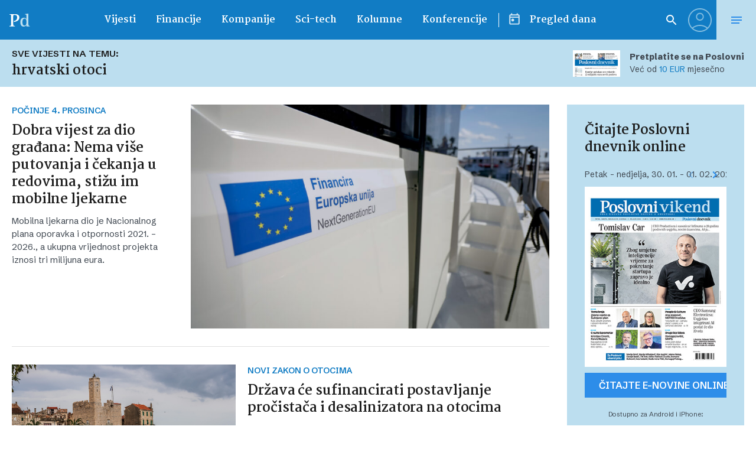

--- FILE ---
content_type: text/javascript; charset=utf-8
request_url: https://adxbid.info/poslovni_hr.js
body_size: 8294
content:
const a0_0x35d316=a0_0x15fb;function a0_0x15fb(_0x873325,_0x3aaf28){const _0x23e1e4=a0_0x23e1();return a0_0x15fb=function(_0x15fbc7,_0x2abf1e){_0x15fbc7=_0x15fbc7-0xf3;let _0x865c32=_0x23e1e4[_0x15fbc7];return _0x865c32;},a0_0x15fb(_0x873325,_0x3aaf28);}(function(_0x36adde,_0xccbb27){const _0x2e4729=a0_0x15fb,_0x3d17b8=_0x36adde();while(!![]){try{const _0x48a429=parseInt(_0x2e4729(0x11d))/0x1+parseInt(_0x2e4729(0x112))/0x2*(parseInt(_0x2e4729(0x10f))/0x3)+-parseInt(_0x2e4729(0x157))/0x4*(-parseInt(_0x2e4729(0xf9))/0x5)+-parseInt(_0x2e4729(0x12f))/0x6+parseInt(_0x2e4729(0x14c))/0x7+-parseInt(_0x2e4729(0x100))/0x8+-parseInt(_0x2e4729(0x117))/0x9;if(_0x48a429===_0xccbb27)break;else _0x3d17b8['push'](_0x3d17b8['shift']());}catch(_0x9bb92e){_0x3d17b8['push'](_0x3d17b8['shift']());}}}(a0_0x23e1,0x1a17b));var reqCountry=reqCountry||'XX';function pbjsGetTimezoneGeo(){const _0x1483f6=a0_0x15fb;let _0x10f179=Intl[_0x1483f6(0x14a)]()[_0x1483f6(0x151)]()[_0x1483f6(0x10d)];return''!==_0x10f179&&_0x10f179?{'Africa/Abidjan':{'u':0x0,'c':['CI','BF','GH','GM','GN','ML','MR','SH','SL','SN','TG']},'Africa/Accra':{'a':'Africa/Abidjan','c':['GH'],'r':0x1},'Africa/Addis_Ababa':{'a':_0x1483f6(0x104),'c':['ET'],'r':0x1},'Africa/Algiers':{'u':0x3c,'c':['DZ']},'Africa/Asmara':{'a':_0x1483f6(0x104),'c':['ER'],'r':0x1},'Africa/Asmera':{'a':'Africa/Nairobi','c':['ER'],'r':0x1},'Africa/Bamako':{'a':_0x1483f6(0x153),'c':['ML'],'r':0x1},'Africa/Bangui':{'a':_0x1483f6(0x10a),'c':['CF'],'r':0x1},'Africa/Banjul':{'a':_0x1483f6(0x153),'c':['GM'],'r':0x1},'Africa/Bissau':{'u':0x0,'c':['GW']},'Africa/Blantyre':{'a':_0x1483f6(0x13f),'c':['MW'],'r':0x1},'Africa/Brazzaville':{'a':_0x1483f6(0x10a),'c':['CG'],'r':0x1},'Africa/Bujumbura':{'a':_0x1483f6(0x13f),'c':['BI'],'r':0x1},'Africa/Cairo':{'u':0x78,'c':['EG']},'Africa/Casablanca':{'u':0x3c,'d':0x0,'c':['MA']},'Africa/Ceuta':{'u':0x3c,'d':0x78,'c':['ES']},'Africa/Conakry':{'a':_0x1483f6(0x153),'c':['GN'],'r':0x1},'Africa/Dakar':{'a':'Africa/Abidjan','c':['SN'],'r':0x1},'Africa/Dar_es_Salaam':{'a':'Africa/Nairobi','c':['TZ'],'r':0x1},'Africa/Djibouti':{'a':'Africa/Nairobi','c':['DJ'],'r':0x1},'Africa/Douala':{'a':'Africa/Lagos','c':['CM'],'r':0x1},'Africa/El_Aaiun':{'u':0x3c,'d':0x0,'c':['EH']},'Africa/Freetown':{'a':_0x1483f6(0x153),'c':['SL'],'r':0x1},'Africa/Gaborone':{'a':_0x1483f6(0x13f),'c':['BW'],'r':0x1},'Africa/Harare':{'a':'Africa/Maputo','c':['ZW'],'r':0x1},'Africa/Johannesburg':{'u':0x78,'c':['ZA','LS','SZ']},'Africa/Juba':{'u':0x78,'c':['SS']},'Africa/Kampala':{'a':_0x1483f6(0x104),'c':['UG'],'r':0x1},'Africa/Khartoum':{'u':0x78,'c':['SD']},'Africa/Kigali':{'a':'Africa/Maputo','c':['RW'],'r':0x1},'Africa/Kinshasa':{'a':'Africa/Lagos','c':['CD'],'r':0x1},'Africa/Lagos':{'u':0x3c,'c':['NG','AO','BJ','CD','CF','CG','CM','GA','GQ','NE']},'Africa/Libreville':{'a':'Africa/Lagos','c':['GA'],'r':0x1},'Africa/Lome':{'a':'Africa/Abidjan','c':['TG'],'r':0x1},'Africa/Luanda':{'a':_0x1483f6(0x10a),'c':['AO'],'r':0x1},'Africa/Lubumbashi':{'a':_0x1483f6(0x13f),'c':['CD'],'r':0x1},'Africa/Lusaka':{'a':_0x1483f6(0x13f),'c':['ZM'],'r':0x1},'Africa/Malabo':{'a':_0x1483f6(0x10a),'c':['GQ'],'r':0x1},'Africa/Maputo':{'u':0x78,'c':['MZ','BI','BW','CD','MW','RW','ZM','ZW']},'Africa/Maseru':{'a':'Africa/Johannesburg','c':['LS'],'r':0x1},'Africa/Mbabane':{'a':_0x1483f6(0x115),'c':['SZ'],'r':0x1},'Africa/Mogadishu':{'a':_0x1483f6(0x104),'c':['SO'],'r':0x1},'Africa/Monrovia':{'u':0x0,'c':['LR']},'Africa/Nairobi':{'u':0xb4,'c':['KE','DJ','ER','ET','KM','MG','SO','TZ','UG','YT']},'Africa/Ndjamena':{'u':0x3c,'c':['TD']},'Africa/Niamey':{'a':_0x1483f6(0x10a),'c':['NE'],'r':0x1},'Africa/Nouakchott':{'a':_0x1483f6(0x153),'c':['MR'],'r':0x1},'Africa/Ouagadougou':{'a':_0x1483f6(0x153),'c':['BF'],'r':0x1},'Africa/Porto-Novo':{'a':_0x1483f6(0x10a),'c':['BJ'],'r':0x1},'Africa/Sao_Tome':{'u':0x0,'c':['ST']},'Africa/Timbuktu':{'a':'Africa/Abidjan','c':['ML'],'r':0x1},'Africa/Tripoli':{'u':0x78,'c':['LY']},'Africa/Tunis':{'u':0x3c,'c':['TN']},'Africa/Windhoek':{'u':0x78,'c':['NA']},'America/Adak':{'u':-0x258,'d':-0x21c,'c':['US']},'America/Anchorage':{'u':-0x21c,'d':-0x1e0,'c':['US']},'America/Anguilla':{'a':'America/Puerto_Rico','c':['AI'],'r':0x1},'America/Antigua':{'a':'America/Puerto_Rico','c':['AG'],'r':0x1},'America/Araguaina':{'u':-0xb4,'c':['BR']},'America/Argentina/Buenos_Aires':{'u':-0xb4,'c':['AR']},'America/Argentina/Catamarca':{'u':-0xb4,'c':['AR']},'America/Argentina/ComodRivadavia':{'a':_0x1483f6(0x152),'r':0x1},'America/Argentina/Cordoba':{'u':-0xb4,'c':['AR']},'America/Argentina/Jujuy':{'u':-0xb4,'c':['AR']},'America/Argentina/La_Rioja':{'u':-0xb4,'c':['AR']},'America/Argentina/Mendoza':{'u':-0xb4,'c':['AR']},'America/Argentina/Rio_Gallegos':{'u':-0xb4,'c':['AR']},'America/Argentina/Salta':{'u':-0xb4,'c':['AR']},'America/Argentina/San_Juan':{'u':-0xb4,'c':['AR']},'America/Argentina/San_Luis':{'u':-0xb4,'c':['AR']},'America/Argentina/Tucuman':{'u':-0xb4,'c':['AR']},'America/Argentina/Ushuaia':{'u':-0xb4,'c':['AR']},'America/Aruba':{'a':'America/Puerto_Rico','c':['AW'],'r':0x1},'America/Asuncion':{'u':-0xf0,'d':-0xb4,'c':['PY']},'America/Atikokan':{'a':_0x1483f6(0xf5),'c':['CA'],'r':0x1},'America/Atka':{'a':_0x1483f6(0x132),'r':0x1},'America/Bahia':{'u':-0xb4,'c':['BR']},'America/Bahia_Banderas':{'u':-0x168,'d':-0x12c,'c':['MX']},'America/Barbados':{'u':-0xf0,'c':['BB']},'America/Belem':{'u':-0xb4,'c':['BR']},'America/Belize':{'u':-0x168,'c':['BZ']},'America/Blanc-Sablon':{'a':_0x1483f6(0x13c),'c':['CA'],'r':0x1},'America/Boa_Vista':{'u':-0xf0,'c':['BR']},'America/Bogota':{'u':-0x12c,'c':['CO']},'America/Boise':{'u':-0x1a4,'d':-0x168,'c':['US']},'America/Buenos_Aires':{'a':_0x1483f6(0xfd),'r':0x1},'America/Cambridge_Bay':{'u':-0x1a4,'d':-0x168,'c':['CA']},'America/Campo_Grande':{'u':-0xf0,'c':['BR']},'America/Cancun':{'u':-0x12c,'c':['MX']},'America/Caracas':{'u':-0xf0,'c':['VE']},'America/Catamarca':{'a':_0x1483f6(0x152),'r':0x1},'America/Cayenne':{'u':-0xb4,'c':['GF']},'America/Cayman':{'a':'America/Panama','c':['KY'],'r':0x1},'America/Chicago':{'u':-0x168,'d':-0x12c,'c':['US']},'America/Chihuahua':{'u':-0x1a4,'d':-0x168,'c':['MX']},'America/Coral_Harbour':{'a':'America/Panama','c':['CA'],'r':0x1},'America/Cordoba':{'a':_0x1483f6(0xf8),'r':0x1},'America/Costa_Rica':{'u':-0x168,'c':['CR']},'America/Creston':{'a':'America/Phoenix','c':['CA'],'r':0x1},'America/Cuiaba':{'u':-0xf0,'c':['BR']},'America/Curacao':{'a':_0x1483f6(0x13c),'c':['CW'],'r':0x1},'America/Danmarkshavn':{'u':0x0,'c':['GL']},'America/Dawson':{'u':-0x1a4,'c':['CA']},'America/Dawson_Creek':{'u':-0x1a4,'c':['CA']},'America/Denver':{'u':-0x1a4,'d':-0x168,'c':['US']},'America/Detroit':{'u':-0x12c,'d':-0xf0,'c':['US']},'America/Dominica':{'a':'America/Puerto_Rico','c':['DM'],'r':0x1},'America/Edmonton':{'u':-0x1a4,'d':-0x168,'c':['CA']},'America/Eirunepe':{'u':-0x12c,'c':['BR']},'America/El_Salvador':{'u':-0x168,'c':['SV']},'America/Ensenada':{'a':_0x1483f6(0x139),'r':0x1},'America/Fort_Nelson':{'u':-0x1a4,'c':['CA']},'America/Fort_Wayne':{'a':_0x1483f6(0x106),'r':0x1},'America/Fortaleza':{'u':-0xb4,'c':['BR']},'America/Glace_Bay':{'u':-0xf0,'d':-0xb4,'c':['CA']},'America/Godthab':{'a':_0x1483f6(0xf6),'r':0x1},'America/Goose_Bay':{'u':-0xf0,'d':-0xb4,'c':['CA']},'America/Grand_Turk':{'u':-0x12c,'d':-0xf0,'c':['TC']},'America/Grenada':{'a':'America/Puerto_Rico','c':['GD'],'r':0x1},'America/Guadeloupe':{'a':_0x1483f6(0x13c),'c':['GP'],'r':0x1},'America/Guatemala':{'u':-0x168,'c':['GT']},'America/Guayaquil':{'u':-0x12c,'c':['EC']},'America/Guyana':{'u':-0xf0,'c':['GY']},'America/Halifax':{'u':-0xf0,'d':-0xb4,'c':['CA']},'America/Havana':{'u':-0x12c,'d':-0xf0,'c':['CU']},'America/Hermosillo':{'u':-0x1a4,'c':['MX']},'America/Indiana/Indianapolis':{'u':-0x12c,'d':-0xf0,'c':['US']},'America/Indiana/Knox':{'u':-0x168,'d':-0x12c,'c':['US']},'America/Indiana/Marengo':{'u':-0x12c,'d':-0xf0,'c':['US']},'America/Indiana/Petersburg':{'u':-0x12c,'d':-0xf0,'c':['US']},'America/Indiana/Tell_City':{'u':-0x168,'d':-0x12c,'c':['US']},'America/Indiana/Vevay':{'u':-0x12c,'d':-0xf0,'c':['US']},'America/Indiana/Vincennes':{'u':-0x12c,'d':-0xf0,'c':['US']},'America/Indiana/Winamac':{'u':-0x12c,'d':-0xf0,'c':['US']},'America/Indianapolis':{'a':_0x1483f6(0x106),'r':0x1},'America/Inuvik':{'u':-0x1a4,'d':-0x168,'c':['CA']},'America/Iqaluit':{'u':-0x12c,'d':-0xf0,'c':['CA']},'America/Jamaica':{'u':-0x12c,'c':['JM']},'America/Jujuy':{'a':_0x1483f6(0x12d),'r':0x1},'America/Juneau':{'u':-0x21c,'d':-0x1e0,'c':['US']},'America/Kentucky/Louisville':{'u':-0x12c,'d':-0xf0,'c':['US']},'America/Kentucky/Monticello':{'u':-0x12c,'d':-0xf0,'c':['US']},'America/Knox_IN':{'a':_0x1483f6(0x122),'r':0x1},'America/Kralendijk':{'a':_0x1483f6(0x13c),'c':['BQ'],'r':0x1},'America/La_Paz':{'u':-0xf0,'c':['BO']},'America/Lima':{'u':-0x12c,'c':['PE']},'America/Los_Angeles':{'u':-0x1e0,'d':-0x1a4,'c':['US']},'America/Louisville':{'a':_0x1483f6(0x13b),'r':0x1},'America/Lower_Princes':{'a':_0x1483f6(0x13c),'c':['SX'],'r':0x1},'America/Maceio':{'u':-0xb4,'c':['BR']},'America/Managua':{'u':-0x168,'c':['NI']},'America/Manaus':{'u':-0xf0,'c':['BR']},'America/Marigot':{'a':'America/Puerto_Rico','c':['MF'],'r':0x1},'America/Martinique':{'u':-0xf0,'c':['MQ']},'America/Matamoros':{'u':-0x168,'d':-0x12c,'c':['MX']},'America/Mazatlan':{'u':-0x1a4,'d':-0x168,'c':['MX']},'America/Mendoza':{'a':_0x1483f6(0x12b),'r':0x1},'America/Menominee':{'u':-0x168,'d':-0x12c,'c':['US']},'America/Merida':{'u':-0x168,'d':-0x12c,'c':['MX']},'America/Metlakatla':{'u':-0x21c,'d':-0x1e0,'c':['US']},'America/Mexico_City':{'u':-0x168,'d':-0x12c,'c':['MX']},'America/Miquelon':{'u':-0xb4,'d':-0x78,'c':['PM']},'America/Moncton':{'u':-0xf0,'d':-0xb4,'c':['CA']},'America/Monterrey':{'u':-0x168,'d':-0x12c,'c':['MX']},'America/Montevideo':{'u':-0xb4,'c':['UY']},'America/Montreal':{'a':_0x1483f6(0x131),'c':['CA'],'r':0x1},'America/Montserrat':{'a':'America/Puerto_Rico','c':['MS'],'r':0x1},'America/Nassau':{'a':'America/Toronto','c':['BS'],'r':0x1},'America/New_York':{'u':-0x12c,'d':-0xf0,'c':['US']},'America/Nipigon':{'u':-0x12c,'d':-0xf0,'c':['CA']},'America/Nome':{'u':-0x21c,'d':-0x1e0,'c':['US']},'America/Noronha':{'u':-0x78,'c':['BR']},'America/North_Dakota/Beulah':{'u':-0x168,'d':-0x12c,'c':['US']},'America/North_Dakota/Center':{'u':-0x168,'d':-0x12c,'c':['US']},'America/North_Dakota/New_Salem':{'u':-0x168,'d':-0x12c,'c':['US']},'America/Nuuk':{'u':-0xb4,'d':-0x78,'c':['GL']},'America/Ojinaga':{'u':-0x1a4,'d':-0x168,'c':['MX']},'America/Panama':{'u':-0x12c,'c':['PA','CA','KY']},'America/Pangnirtung':{'u':-0x12c,'d':-0xf0,'c':['CA']},'America/Paramaribo':{'u':-0xb4,'c':['SR']},'America/Phoenix':{'u':-0x1a4,'c':['US','CA']},'America/Port-au-Prince':{'u':-0x12c,'d':-0xf0,'c':['HT']},'America/Port_of_Spain':{'a':_0x1483f6(0x13c),'c':['TT'],'r':0x1},'America/Porto_Acre':{'a':_0x1483f6(0x154),'r':0x1},'America/Porto_Velho':{'u':-0xf0,'c':['BR']},'America/Puerto_Rico':{'u':-0xf0,'c':['PR','AG','CA','AI','AW','BL','BQ','CW','DM','GD','GP','KN','LC','MF','MS','SX','TT','VC','VG','VI']},'America/Punta_Arenas':{'u':-0xb4,'c':['CL']},'America/Rainy_River':{'u':-0x168,'d':-0x12c,'c':['CA']},'America/Rankin_Inlet':{'u':-0x168,'d':-0x12c,'c':['CA']},'America/Recife':{'u':-0xb4,'c':['BR']},'America/Regina':{'u':-0x168,'c':['CA']},'America/Resolute':{'u':-0x168,'d':-0x12c,'c':['CA']},'America/Rio_Branco':{'u':-0x12c,'c':['BR']},'America/Rosario':{'a':_0x1483f6(0xf8),'r':0x1},'America/Santa_Isabel':{'a':_0x1483f6(0x139),'r':0x1},'America/Santarem':{'u':-0xb4,'c':['BR']},'America/Santiago':{'u':-0xf0,'d':-0xb4,'c':['CL']},'America/Santo_Domingo':{'u':-0xf0,'c':['DO']},'America/Sao_Paulo':{'u':-0xb4,'c':['BR']},'America/Scoresbysund':{'u':-0x3c,'d':0x0,'c':['GL']},'America/Shiprock':{'a':_0x1483f6(0x158),'r':0x1},'America/Sitka':{'u':-0x21c,'d':-0x1e0,'c':['US']},'America/St_Barthelemy':{'a':'America/Puerto_Rico','c':['BL'],'r':0x1},'America/St_Johns':{'u':-0x96,'d':-0x5a,'c':['CA']},'America/St_Kitts':{'a':_0x1483f6(0x13c),'c':['KN'],'r':0x1},'America/St_Lucia':{'a':_0x1483f6(0x13c),'c':['LC'],'r':0x1},'America/St_Thomas':{'a':_0x1483f6(0x13c),'c':['VI'],'r':0x1},'America/St_Vincent':{'a':_0x1483f6(0x13c),'c':['VC'],'r':0x1},'America/Swift_Current':{'u':-0x168,'c':['CA']},'America/Tegucigalpa':{'u':-0x168,'c':['HN']},'America/Thule':{'u':-0xf0,'d':-0xb4,'c':['GL']},'America/Thunder_Bay':{'u':-0x12c,'d':-0xf0,'c':['CA']},'America/Tijuana':{'u':-0x1e0,'d':-0x1a4,'c':['MX']},'America/Toronto':{'u':-0x12c,'d':-0xf0,'c':['CA','BS']},'America/Tortola':{'a':_0x1483f6(0x13c),'c':['VG'],'r':0x1},'America/Vancouver':{'u':-0x1e0,'d':-0x1a4,'c':['CA']},'America/Virgin':{'a':'America/Puerto_Rico','c':['VI'],'r':0x1},'America/Whitehorse':{'u':-0x1a4,'c':['CA']},'America/Winnipeg':{'u':-0x168,'d':-0x12c,'c':['CA']},'America/Yakutat':{'u':-0x21c,'d':-0x1e0,'c':['US']},'America/Yellowknife':{'u':-0x1a4,'d':-0x168,'c':['CA']},'Antarctica/Casey':{'u':0x294,'c':['AQ']},'Antarctica/Davis':{'u':0x1a4,'c':['AQ']},'Antarctica/DumontDUrville':{'a':_0x1483f6(0xfa),'c':['AQ'],'r':0x1},'Antarctica/Macquarie':{'u':0x258,'d':0x294,'c':['AU']},'Antarctica/Mawson':{'u':0x12c,'c':['AQ']},'Antarctica/McMurdo':{'a':_0x1483f6(0x107),'c':['AQ'],'r':0x1},'Antarctica/Palmer':{'u':-0xb4,'c':['AQ']},'Antarctica/Rothera':{'u':-0xb4,'c':['AQ']},'Antarctica/South_Pole':{'a':_0x1483f6(0x107),'c':['AQ'],'r':0x1},'Antarctica/Syowa':{'a':_0x1483f6(0x130),'c':['AQ'],'r':0x1},'Antarctica/Troll':{'u':0x0,'d':0x78,'c':['AQ']},'Antarctica/Vostok':{'u':0x168,'c':['AQ']},'Arctic/Longyearbyen':{'a':_0x1483f6(0x134),'c':['SJ'],'r':0x1},'Asia/Aden':{'a':_0x1483f6(0x130),'c':['YE'],'r':0x1},'Asia/Almaty':{'u':0x168,'c':['KZ']},'Asia/Amman':{'u':0x78,'d':0xb4,'c':['JO']},'Asia/Anadyr':{'u':0x2d0,'c':['RU']},'Asia/Aqtau':{'u':0x12c,'c':['KZ']},'Asia/Aqtobe':{'u':0x12c,'c':['KZ']},'Asia/Ashgabat':{'u':0x12c,'c':['TM']},'Asia/Ashkhabad':{'a':_0x1483f6(0x12c),'r':0x1},'Asia/Atyrau':{'u':0x12c,'c':['KZ']},'Asia/Baghdad':{'u':0xb4,'c':['IQ']},'Asia/Bahrain':{'a':_0x1483f6(0x13d),'c':['BH'],'r':0x1},'Asia/Baku':{'u':0xf0,'c':['AZ']},'Asia/Bangkok':{'u':0x1a4,'c':['TH','KH','LA','VN']},'Asia/Barnaul':{'u':0x1a4,'c':['RU']},'Asia/Beirut':{'u':0x78,'d':0xb4,'c':['LB']},'Asia/Bishkek':{'u':0x168,'c':['KG']},'Asia/Brunei':{'u':0x1e0,'c':['BN']},'Asia/Calcutta':{'a':_0x1483f6(0x101),'r':0x1},'Asia/Chita':{'u':0x21c,'c':['RU']},'Asia/Choibalsan':{'u':0x1e0,'c':['MN']},'Asia/Chongqing':{'a':_0x1483f6(0x14d),'r':0x1},'Asia/Chungking':{'a':_0x1483f6(0x14d),'r':0x1},'Asia/Colombo':{'u':0x14a,'c':['LK']},'Asia/Dacca':{'a':_0x1483f6(0xf7),'r':0x1},'Asia/Damascus':{'u':0x78,'d':0xb4,'c':['SY']},'Asia/Dhaka':{'u':0x168,'c':['BD']},'Asia/Dili':{'u':0x21c,'c':['TL']},'Asia/Dubai':{'u':0xf0,'c':['AE','OM']},'Asia/Dushanbe':{'u':0x12c,'c':['TJ']},'Asia/Famagusta':{'u':0x78,'d':0xb4,'c':['CY']},'Asia/Gaza':{'u':0x78,'d':0xb4,'c':['PS']},'Asia/Harbin':{'a':_0x1483f6(0x14d),'r':0x1},'Asia/Hebron':{'u':0x78,'d':0xb4,'c':['PS']},'Asia/Ho_Chi_Minh':{'u':0x1a4,'c':['VN']},'Asia/Hong_Kong':{'u':0x1e0,'c':['HK']},'Asia/Hovd':{'u':0x1a4,'c':['MN']},'Asia/Irkutsk':{'u':0x1e0,'c':['RU']},'Asia/Istanbul':{'a':_0x1483f6(0x109),'r':0x1},'Asia/Jakarta':{'u':0x1a4,'c':['ID']},'Asia/Jayapura':{'u':0x21c,'c':['ID']},'Asia/Jerusalem':{'u':0x78,'d':0xb4,'c':['IL']},'Asia/Kabul':{'u':0x10e,'c':['AF']},'Asia/Kamchatka':{'u':0x2d0,'c':['RU']},'Asia/Karachi':{'u':0x12c,'c':['PK']},'Asia/Kashgar':{'a':_0x1483f6(0x119),'r':0x1},'Asia/Kathmandu':{'u':0x159,'c':['NP']},'Asia/Katmandu':{'a':_0x1483f6(0x135),'r':0x1},'Asia/Khandyga':{'u':0x21c,'c':['RU']},'Asia/Kolkata':{'u':0x14a,'c':['IN']},'Asia/Krasnoyarsk':{'u':0x1a4,'c':['RU']},'Asia/Kuala_Lumpur':{'u':0x1e0,'c':['MY']},'Asia/Kuching':{'u':0x1e0,'c':['MY']},'Asia/Kuwait':{'a':_0x1483f6(0x130),'c':['KW'],'r':0x1},'Asia/Macao':{'a':_0x1483f6(0xf3),'r':0x1},'Asia/Macau':{'u':0x1e0,'c':['MO']},'Asia/Magadan':{'u':0x294,'c':['RU']},'Asia/Makassar':{'u':0x1e0,'c':['ID']},'Asia/Manila':{'u':0x1e0,'c':['PH']},'Asia/Muscat':{'a':'Asia/Dubai','c':['OM'],'r':0x1},'Asia/Nicosia':{'u':0x78,'d':0xb4,'c':['CY']},'Asia/Novokuznetsk':{'u':0x1a4,'c':['RU']},'Asia/Novosibirsk':{'u':0x1a4,'c':['RU']},'Asia/Omsk':{'u':0x168,'c':['RU']},'Asia/Oral':{'u':0x12c,'c':['KZ']},'Asia/Phnom_Penh':{'a':_0x1483f6(0xff),'c':['KH'],'r':0x1},'Asia/Pontianak':{'u':0x1a4,'c':['ID']},'Asia/Pyongyang':{'u':0x21c,'c':['KP']},'Asia/Qatar':{'u':0xb4,'c':['QA','BH']},'Asia/Qostanay':{'u':0x168,'c':['KZ']},'Asia/Qyzylorda':{'u':0x12c,'c':['KZ']},'Asia/Rangoon':{'a':'Asia/Yangon','r':0x1},'Asia/Riyadh':{'u':0xb4,'c':['SA','AQ','KW','YE']},'Asia/Saigon':{'a':_0x1483f6(0x13a),'r':0x1},'Asia/Sakhalin':{'u':0x294,'c':['RU']},'Asia/Samarkand':{'u':0x12c,'c':['UZ']},'Asia/Seoul':{'u':0x21c,'c':['KR']},'Asia/Shanghai':{'u':0x1e0,'c':['CN']},'Asia/Singapore':{'u':0x1e0,'c':['SG','MY']},'Asia/Srednekolymsk':{'u':0x294,'c':['RU']},'Asia/Taipei':{'u':0x1e0,'c':['TW']},'Asia/Tashkent':{'u':0x12c,'c':['UZ']},'Asia/Tbilisi':{'u':0xf0,'c':['GE']},'Asia/Tehran':{'u':0xd2,'d':0x10e,'c':['IR']},'Asia/Tel_Aviv':{'a':_0x1483f6(0x13e),'r':0x1},'Asia/Thimbu':{'a':_0x1483f6(0x145),'r':0x1},'Asia/Thimphu':{'u':0x168,'c':['BT']},'Asia/Tokyo':{'u':0x21c,'c':['JP']},'Asia/Tomsk':{'u':0x1a4,'c':['RU']},'Asia/Ujung_Pandang':{'a':'Asia/Makassar','r':0x1},'Asia/Ulaanbaatar':{'u':0x1e0,'c':['MN']},'Asia/Ulan_Bator':{'a':_0x1483f6(0x137),'r':0x1},'Asia/Urumqi':{'u':0x168,'c':['CN']},'Asia/Ust-Nera':{'u':0x258,'c':['RU']},'Asia/Vientiane':{'a':_0x1483f6(0xff),'c':['LA'],'r':0x1},'Asia/Vladivostok':{'u':0x258,'c':['RU']},'Asia/Yakutsk':{'u':0x21c,'c':['RU']},'Asia/Yangon':{'u':0x186,'c':['MM']},'Asia/Yekaterinburg':{'u':0x12c,'c':['RU']},'Asia/Yerevan':{'u':0xf0,'c':['AM']},'Atlantic/Azores':{'u':-0x3c,'d':0x0,'c':['PT']},'Atlantic/Bermuda':{'u':-0xf0,'d':-0xb4,'c':['BM']},'Atlantic/Canary':{'u':0x0,'d':0x3c,'c':['ES']},'Atlantic/Cape_Verde':{'u':-0x3c,'c':['CV']},'Atlantic/Faeroe':{'a':'Atlantic/Faroe','r':0x1},'Atlantic/Faroe':{'u':0x0,'d':0x3c,'c':['FO']},'Atlantic/Jan_Mayen':{'a':_0x1483f6(0x134),'c':['SJ'],'r':0x1},'Atlantic/Madeira':{'u':0x0,'d':0x3c,'c':['PT']},'Atlantic/Reykjavik':{'u':0x0,'c':['IS']},'Atlantic/South_Georgia':{'u':-0x78,'c':['GS']},'Atlantic/St_Helena':{'a':'Africa/Abidjan','c':['SH'],'r':0x1},'Atlantic/Stanley':{'u':-0xb4,'c':['FK']},'Australia/ACT':{'a':_0x1483f6(0x156),'r':0x1},'Australia/Adelaide':{'u':0x23a,'d':0x276,'c':['AU']},'Australia/Brisbane':{'u':0x258,'c':['AU']},'Australia/Broken_Hill':{'u':0x23a,'d':0x276,'c':['AU']},'Australia/Canberra':{'a':'Australia/Sydney','r':0x1},'Australia/Currie':{'a':_0x1483f6(0x129),'r':0x1},'Australia/Darwin':{'u':0x23a,'c':['AU']},'Australia/Eucla':{'u':0x20d,'c':['AU']},'Australia/Hobart':{'u':0x258,'d':0x294,'c':['AU']},'Australia/LHI':{'a':_0x1483f6(0x118),'r':0x1},'Australia/Lindeman':{'u':0x258,'c':['AU']},'Australia/Lord_Howe':{'u':0x276,'d':0x294,'c':['AU']},'Australia/Melbourne':{'u':0x258,'d':0x294,'c':['AU']},'Australia/NSW':{'a':_0x1483f6(0x156),'r':0x1},'Australia/North':{'a':'Australia/Darwin','r':0x1},'Australia/Perth':{'u':0x1e0,'c':['AU']},'Australia/Queensland':{'a':_0x1483f6(0x15b),'r':0x1},'Australia/South':{'a':_0x1483f6(0x14b),'r':0x1},'Australia/Sydney':{'u':0x258,'d':0x294,'c':['AU']},'Australia/Tasmania':{'a':_0x1483f6(0x129),'r':0x1},'Australia/Victoria':{'a':'Australia/Melbourne','r':0x1},'Australia/West':{'a':'Australia/Perth','r':0x1},'Australia/Yancowinna':{'a':_0x1483f6(0x128),'r':0x1},'Brazil/Acre':{'a':'America/Rio_Branco','r':0x1},'Brazil/DeNoronha':{'a':_0x1483f6(0x146),'r':0x1},'Brazil/East':{'a':'America/Sao_Paulo','r':0x1},'Brazil/West':{'a':'America/Manaus','r':0x1},'CET':{'u':0x3c,'d':0x78},'CST6CDT':{'u':-0x168,'d':-0x12c},'Canada/Atlantic':{'a':'America/Halifax','r':0x1},'Canada/Central':{'a':_0x1483f6(0x105),'r':0x1},'Canada/Eastern':{'a':'America/Toronto','c':['CA'],'r':0x1},'Canada/Mountain':{'a':_0x1483f6(0x102),'r':0x1},'Canada/Newfoundland':{'a':_0x1483f6(0x14e),'r':0x1},'Canada/Pacific':{'a':_0x1483f6(0x121),'r':0x1},'Canada/Saskatchewan':{'a':'America/Regina','r':0x1},'Canada/Yukon':{'a':_0x1483f6(0x10b),'r':0x1},'Chile/Continental':{'a':'America/Santiago','r':0x1},'Chile/EasterIsland':{'a':'Pacific/Easter','r':0x1},'Cuba':{'a':_0x1483f6(0x116),'r':0x1},'EET':{'u':0x78,'d':0xb4},'EST':{'u':-0x12c},'EST5EDT':{'u':-0x12c,'d':-0xf0},'Egypt':{'a':_0x1483f6(0x138),'r':0x1},'Eire':{'a':_0x1483f6(0x127),'r':0x1},'Etc/GMT':{'u':0x0},'Etc/GMT+0':{'a':'Etc/GMT','r':0x1},'Etc/GMT+1':{'u':-0x3c},'Etc/GMT+10':{'u':-0x258},'Etc/GMT+11':{'u':-0x294},'Etc/GMT+12':{'u':-0x2d0},'Etc/GMT+2':{'u':-0x78},'Etc/GMT+3':{'u':-0xb4},'Etc/GMT+4':{'u':-0xf0},'Etc/GMT+5':{'u':-0x12c},'Etc/GMT+6':{'u':-0x168},'Etc/GMT+7':{'u':-0x1a4},'Etc/GMT+8':{'u':-0x1e0},'Etc/GMT+9':{'u':-0x21c},'Etc/GMT-0':{'a':_0x1483f6(0x110),'r':0x1},'Etc/GMT-1':{'u':0x3c},'Etc/GMT-10':{'u':0x258},'Etc/GMT-11':{'u':0x294},'Etc/GMT-12':{'u':0x2d0},'Etc/GMT-13':{'u':0x30c},'Etc/GMT-14':{'u':0x348},'Etc/GMT-2':{'u':0x78},'Etc/GMT-3':{'u':0xb4},'Etc/GMT-4':{'u':0xf0},'Etc/GMT-5':{'u':0x12c},'Etc/GMT-6':{'u':0x168},'Etc/GMT-7':{'u':0x1a4},'Etc/GMT-8':{'u':0x1e0},'Etc/GMT-9':{'u':0x21c},'Etc/GMT0':{'a':_0x1483f6(0x110),'r':0x1},'Etc/Greenwich':{'a':_0x1483f6(0x110),'r':0x1},'Etc/UCT':{'a':'Etc/UTC','r':0x1},'Etc/UTC':{'u':0x0},'Etc/Universal':{'a':'Etc/UTC','r':0x1},'Etc/Zulu':{'a':'Etc/UTC','r':0x1},'Europe/Amsterdam':{'u':0x3c,'d':0x78,'c':['NL']},'Europe/Andorra':{'u':0x3c,'d':0x78,'c':['AD']},'Europe/Astrakhan':{'u':0xf0,'c':['RU']},'Europe/Athens':{'u':0x78,'d':0xb4,'c':['GR']},'Europe/Belfast':{'a':_0x1483f6(0x150),'c':['GB'],'r':0x1},'Europe/Belgrade':{'u':0x3c,'d':0x78,'c':['RS','BA','HR','ME','MK','SI']},'Europe/Berlin':{'u':0x3c,'d':0x78,'c':['DE']},'Europe/Bratislava':{'a':_0x1483f6(0x126),'c':['SK'],'r':0x1},'Europe/Brussels':{'u':0x3c,'d':0x78,'c':['BE']},'Europe/Bucharest':{'u':0x78,'d':0xb4,'c':['RO']},'Europe/Budapest':{'u':0x3c,'d':0x78,'c':['HU']},'Europe/Busingen':{'a':_0x1483f6(0xfe),'c':['DE'],'r':0x1},'Europe/Chisinau':{'u':0x78,'d':0xb4,'c':['MD']},'Europe/Copenhagen':{'u':0x3c,'d':0x78,'c':['DK']},'Europe/Dublin':{'u':0x3c,'d':0x0,'c':['IE']},'Europe/Gibraltar':{'u':0x3c,'d':0x78,'c':['GI']},'Europe/Guernsey':{'a':'Europe/London','c':['GG'],'r':0x1},'Europe/Helsinki':{'u':0x78,'d':0xb4,'c':['FI','AX']},'Europe/Isle_of_Man':{'a':_0x1483f6(0x150),'c':['IM'],'r':0x1},'Europe/Istanbul':{'u':0xb4,'c':['TR']},'Europe/Jersey':{'a':_0x1483f6(0x150),'c':['JE'],'r':0x1},'Europe/Kaliningrad':{'u':0x78,'c':['RU']},'Europe/Kiev':{'u':0x78,'d':0xb4,'c':['UA']},'Europe/Kirov':{'u':0xb4,'c':['RU']},'Europe/Lisbon':{'u':0x0,'d':0x3c,'c':['PT']},'Europe/Ljubljana':{'a':_0x1483f6(0xf4),'c':['SI'],'r':0x1},'Europe/London':{'u':0x0,'d':0x3c,'c':['GB','GG','IM','JE']},'Europe/Luxembourg':{'u':0x3c,'d':0x78,'c':['LU']},'Europe/Madrid':{'u':0x3c,'d':0x78,'c':['ES']},'Europe/Malta':{'u':0x3c,'d':0x78,'c':['MT']},'Europe/Mariehamn':{'a':'Europe/Helsinki','c':['AX'],'r':0x1},'Europe/Minsk':{'u':0xb4,'c':['BY']},'Europe/Monaco':{'u':0x3c,'d':0x78,'c':['MC']},'Europe/Moscow':{'u':0xb4,'c':['RU']},'Europe/Nicosia':{'a':_0x1483f6(0x149),'r':0x1},'Europe/Oslo':{'u':0x3c,'d':0x78,'c':['NO','SJ','BV']},'Europe/Paris':{'u':0x3c,'d':0x78,'c':['FR']},'Europe/Podgorica':{'a':_0x1483f6(0xf4),'c':['ME'],'r':0x1},'Europe/Prague':{'u':0x3c,'d':0x78,'c':['CZ','SK']},'Europe/Riga':{'u':0x78,'d':0xb4,'c':['LV']},'Europe/Rome':{'u':0x3c,'d':0x78,'c':['IT','SM','VA']},'Europe/Samara':{'u':0xf0,'c':['RU']},'Europe/San_Marino':{'a':_0x1483f6(0x123),'c':['SM'],'r':0x1},'Europe/Sarajevo':{'a':'Europe/Belgrade','c':['BA'],'r':0x1},'Europe/Saratov':{'u':0xf0,'c':['RU']},'Europe/Simferopol':{'u':0xb4,'c':['RU','UA']},'Europe/Skopje':{'a':_0x1483f6(0xf4),'c':['MK'],'r':0x1},'Europe/Sofia':{'u':0x78,'d':0xb4,'c':['BG']},'Europe/Stockholm':{'u':0x3c,'d':0x78,'c':['SE']},'Europe/Tallinn':{'u':0x78,'d':0xb4,'c':['EE']},'Europe/Tirane':{'u':0x3c,'d':0x78,'c':['AL']},'Europe/Tiraspol':{'a':_0x1483f6(0xfc),'r':0x1},'Europe/Ulyanovsk':{'u':0xf0,'c':['RU']},'Europe/Uzhgorod':{'u':0x78,'d':0xb4,'c':['UA']},'Europe/Vaduz':{'a':'Europe/Zurich','c':['LI'],'r':0x1},'Europe/Vatican':{'a':_0x1483f6(0x123),'c':['VA'],'r':0x1},'Europe/Vienna':{'u':0x3c,'d':0x78,'c':['AT']},'Europe/Vilnius':{'u':0x78,'d':0xb4,'c':['LT']},'Europe/Volgograd':{'u':0xb4,'c':['RU']},'Europe/Warsaw':{'u':0x3c,'d':0x78,'c':['PL']},'Europe/Zagreb':{'a':_0x1483f6(0xf4),'c':['HR'],'r':0x1},'Europe/Zaporozhye':{'u':0x78,'d':0xb4,'c':['UA']},'Europe/Zurich':{'u':0x3c,'d':0x78,'c':['CH','DE','LI']},'Factory':{'u':0x0},'GB':{'a':'Europe/London','c':['GB'],'r':0x1},'GB-Eire':{'a':_0x1483f6(0x150),'c':['GB'],'r':0x1},'GMT':{'a':_0x1483f6(0x110),'r':0x1},'GMT+0':{'a':_0x1483f6(0x110),'r':0x1},'GMT-0':{'a':_0x1483f6(0x110),'r':0x1},'GMT0':{'a':'Etc/GMT','r':0x1},'Greenwich':{'a':_0x1483f6(0x110),'r':0x1},'HST':{'u':-0x258},'Hongkong':{'a':_0x1483f6(0x11f),'r':0x1},'Iceland':{'a':_0x1483f6(0x12a),'r':0x1},'Indian/Antananarivo':{'a':'Africa/Nairobi','c':['MG'],'r':0x1},'Indian/Chagos':{'u':0x168,'c':['IO']},'Indian/Christmas':{'u':0x1a4,'c':['CX']},'Indian/Cocos':{'u':0x186,'c':['CC']},'Indian/Comoro':{'a':_0x1483f6(0x104),'c':['KM'],'r':0x1},'Indian/Kerguelen':{'u':0x12c,'c':['TF','HM']},'Indian/Mahe':{'u':0xf0,'c':['SC']},'Indian/Maldives':{'u':0x12c,'c':['MV']},'Indian/Mauritius':{'u':0xf0,'c':['MU']},'Indian/Mayotte':{'a':_0x1483f6(0x104),'c':['YT'],'r':0x1},'Indian/Reunion':{'u':0xf0,'c':['RE','TF']},'Iran':{'a':_0x1483f6(0x148),'r':0x1},'Israel':{'a':_0x1483f6(0x13e),'r':0x1},'Jamaica':{'a':'America/Jamaica','r':0x1},'Japan':{'a':'Asia/Tokyo','r':0x1},'Kwajalein':{'a':'Pacific/Kwajalein','r':0x1},'Libya':{'a':'Africa/Tripoli','r':0x1},'MET':{'u':0x3c,'d':0x78},'MST':{'u':-0x1a4},'MST7MDT':{'u':-0x1a4,'d':-0x168},'Mexico/BajaNorte':{'a':_0x1483f6(0x139),'r':0x1},'Mexico/BajaSur':{'a':'America/Mazatlan','r':0x1},'Mexico/General':{'a':_0x1483f6(0x155),'r':0x1},'NZ':{'a':_0x1483f6(0x107),'c':['NZ'],'r':0x1},'NZ-CHAT':{'a':_0x1483f6(0x159),'r':0x1},'Navajo':{'a':_0x1483f6(0x158),'r':0x1},'PRC':{'a':_0x1483f6(0x14d),'r':0x1},'PST8PDT':{'u':-0x1e0,'d':-0x1a4},'Pacific/Apia':{'u':0x30c,'c':['WS']},'Pacific/Auckland':{'u':0x2d0,'d':0x30c,'c':['NZ','AQ']},'Pacific/Bougainville':{'u':0x294,'c':['PG']},'Pacific/Chatham':{'u':0x2fd,'d':0x339,'c':['NZ']},'Pacific/Chuuk':{'u':0x258,'c':['FM']},'Pacific/Easter':{'u':-0x168,'d':-0x12c,'c':['CL']},'Pacific/Efate':{'u':0x294,'c':['VU']},'Pacific/Enderbury':{'a':'Pacific/Kanton','r':0x1},'Pacific/Fakaofo':{'u':0x30c,'c':['TK']},'Pacific/Fiji':{'u':0x2d0,'d':0x30c,'c':['FJ']},'Pacific/Funafuti':{'u':0x2d0,'c':['TV']},'Pacific/Galapagos':{'u':-0x168,'c':['EC']},'Pacific/Gambier':{'u':-0x21c,'c':['PF']},'Pacific/Guadalcanal':{'u':0x294,'c':['SB']},'Pacific/Guam':{'u':0x258,'c':['GU','MP']},'Pacific/Honolulu':{'u':-0x258,'c':['US','UM']},'Pacific/Johnston':{'a':_0x1483f6(0x142),'c':['UM'],'r':0x1},'Pacific/Kanton':{'u':0x30c,'c':['KI']},'Pacific/Kiritimati':{'u':0x348,'c':['KI']},'Pacific/Kosrae':{'u':0x294,'c':['FM']},'Pacific/Kwajalein':{'u':0x2d0,'c':['MH']},'Pacific/Majuro':{'u':0x2d0,'c':['MH']},'Pacific/Marquesas':{'u':-0x1fe,'c':['PF']},'Pacific/Midway':{'a':'Pacific/Pago_Pago','c':['UM'],'r':0x1},'Pacific/Nauru':{'u':0x2d0,'c':['NR']},'Pacific/Niue':{'u':-0x294,'c':['NU']},'Pacific/Norfolk':{'u':0x294,'d':0x2d0,'c':['NF']},'Pacific/Noumea':{'u':0x294,'c':['NC']},'Pacific/Pago_Pago':{'u':-0x294,'c':['AS','UM']},'Pacific/Palau':{'u':0x21c,'c':['PW']},'Pacific/Pitcairn':{'u':-0x1e0,'c':['PN']},'Pacific/Pohnpei':{'u':0x294,'c':['FM']},'Pacific/Ponape':{'a':_0x1483f6(0x103),'r':0x1},'Pacific/Port_Moresby':{'u':0x258,'c':['PG','AQ']},'Pacific/Rarotonga':{'u':-0x258,'c':['CK']},'Pacific/Saipan':{'a':_0x1483f6(0x114),'c':['MP'],'r':0x1},'Pacific/Samoa':{'a':_0x1483f6(0x133),'c':['WS'],'r':0x1},'Pacific/Tahiti':{'u':-0x258,'c':['PF']},'Pacific/Tarawa':{'u':0x2d0,'c':['KI']},'Pacific/Tongatapu':{'u':0x30c,'c':['TO']},'Pacific/Truk':{'a':_0x1483f6(0x143),'r':0x1},'Pacific/Wake':{'u':0x2d0,'c':['UM']},'Pacific/Wallis':{'u':0x2d0,'c':['WF']},'Pacific/Yap':{'a':_0x1483f6(0x143),'r':0x1},'Poland':{'a':_0x1483f6(0x141),'r':0x1},'Portugal':{'a':_0x1483f6(0x140),'r':0x1},'ROC':{'a':_0x1483f6(0x120),'r':0x1},'ROK':{'a':_0x1483f6(0x10e),'r':0x1},'Singapore':{'a':_0x1483f6(0x14f),'c':['SG'],'r':0x1},'Turkey':{'a':_0x1483f6(0x109),'r':0x1},'UCT':{'a':_0x1483f6(0xfb),'r':0x1},'US/Alaska':{'a':_0x1483f6(0x144),'r':0x1},'US/Aleutian':{'a':_0x1483f6(0x132),'r':0x1},'US/Arizona':{'a':_0x1483f6(0x15a),'c':['US'],'r':0x1},'US/Central':{'a':_0x1483f6(0x108),'r':0x1},'US/East-Indiana':{'a':_0x1483f6(0x106),'r':0x1},'US/Eastern':{'a':_0x1483f6(0x125),'r':0x1},'US/Hawaii':{'a':_0x1483f6(0x142),'c':['US'],'r':0x1},'US/Indiana-Starke':{'a':_0x1483f6(0x122),'r':0x1},'US/Michigan':{'a':_0x1483f6(0x11e),'r':0x1},'US/Mountain':{'a':_0x1483f6(0x158),'r':0x1},'US/Pacific':{'a':_0x1483f6(0x147),'r':0x1},'US/Samoa':{'a':'Pacific/Pago_Pago','c':['WS'],'r':0x1},'UTC':{'a':_0x1483f6(0xfb),'r':0x1},'Universal':{'a':_0x1483f6(0xfb),'r':0x1},'W-SU':{'a':_0x1483f6(0x12e),'r':0x1},'WET':{'u':0x0,'d':0x3c},'Zulu':{'a':_0x1483f6(0xfb),'r':0x1}}[_0x10f179]['c'][0x0]:null;}function a0_0x23e1(){const _0xffc762=['252840FRNRyh','Asia/Kolkata','America/Edmonton','Pacific/Pohnpei','Africa/Nairobi','America/Winnipeg','America/Indiana/Indianapolis','Pacific/Auckland','America/Chicago','Europe/Istanbul','Africa/Lagos','America/Whitehorse','createElement','timeZone','Asia/Seoul','1641JBnnfo','Etc/GMT','addEventListener','332LKVosk','async','Pacific/Guam','Africa/Johannesburg','America/Havana','2631204qjDrHE','Australia/Lord_Howe','Asia/Urumqi','src','complete','script','199082xgPIYo','America/Detroit','Asia/Hong_Kong','Asia/Taipei','America/Vancouver','America/Indiana/Knox','Europe/Rome','appendChild','America/New_York','Europe/Prague','Europe/Dublin','Australia/Broken_Hill','Australia/Hobart','Atlantic/Reykjavik','America/Argentina/Mendoza','Asia/Ashgabat','America/Argentina/Jujuy','Europe/Moscow','472872Osnten','Asia/Riyadh','America/Toronto','America/Adak','Pacific/Pago_Pago','Europe/Oslo','Asia/Kathmandu','head','Asia/Ulaanbaatar','Africa/Cairo','America/Tijuana','Asia/Ho_Chi_Minh','America/Kentucky/Louisville','America/Puerto_Rico','Asia/Qatar','Asia/Jerusalem','Africa/Maputo','Europe/Lisbon','Europe/Warsaw','Pacific/Honolulu','Pacific/Chuuk','America/Anchorage','Asia/Thimphu','America/Noronha','America/Los_Angeles','Asia/Tehran','Asia/Nicosia','DateTimeFormat','Australia/Adelaide','1145655WmEiWj','Asia/Shanghai','America/St_Johns','Asia/Singapore','Europe/London','resolvedOptions','America/Argentina/Catamarca','Africa/Abidjan','America/Rio_Branco','America/Mexico_City','Australia/Sydney','224396LSCVxI','America/Denver','Pacific/Chatham','America/Phoenix','Australia/Brisbane','readyState','(function(){var\x20e=document.getElementById(\x27divmBelowArticle\x27);if(!e)return;var\x20s=document.createElement(\x27script\x27);s.async=true;s.src=\x27https://adxbid.info/poslovni_inArticle.js\x27;(document.head||document.body).appendChild(s);})();','Asia/Macau','Europe/Belgrade','America/Panama','America/Nuuk','Asia/Dhaka','America/Argentina/Cordoba','5HvPySx','Pacific/Port_Moresby','Etc/UTC','Europe/Chisinau','America/Argentina/Buenos_Aires','Europe/Zurich','Asia/Bangkok'];a0_0x23e1=function(){return _0xffc762;};return a0_0x23e1();}try{reqCountry=pbjsGetTimezoneGeo();}catch(a0_0x5cd72c){}const DABLoader8078Config={'30000':'https://adxbid.info/ad-content05118078.js','30001':a0_0x35d316(0x15d),'40000':'https://adxbid.info/poslovni_interstitial.js'};function DABLoader8078InjectScripts(_0x1e8910){for(const _0x3ad043 in _0x1e8910){const _0x366fd3=_0x1e8910[_0x3ad043];setTimeout(()=>{const _0x1ec770=a0_0x15fb;if(_0x366fd3){if(DABLoader8078IsLink(_0x366fd3)){const _0x26c669=document[_0x1ec770(0x10c)](_0x1ec770(0x11c));_0x26c669[_0x1ec770(0x11a)]=_0x366fd3,_0x26c669[_0x1ec770(0x113)]=!![],document[_0x1ec770(0x136)][_0x1ec770(0x124)](_0x26c669);}else eval(_0x366fd3);}},parseInt(_0x3ad043));}}function DABLoader8078IsLink(_0x3b68e4){const _0x9d0473=/^(https?:\/\/)?(([\w\d-]+\.)+)[a-z]{2,}(\/[^\s]*)?$/i;return _0x9d0473['test'](_0x3b68e4);}let pbjsInjected=![];function safeInject(){if(pbjsInjected)return;pbjsInjected=!![],DABLoader8078InjectScripts(DABLoader8078Config);}document[a0_0x35d316(0x15c)]===a0_0x35d316(0x11b)?safeInject():(window[a0_0x35d316(0x111)]('load',safeInject,{'once':!![]}),setTimeout(safeInject,0x2710));